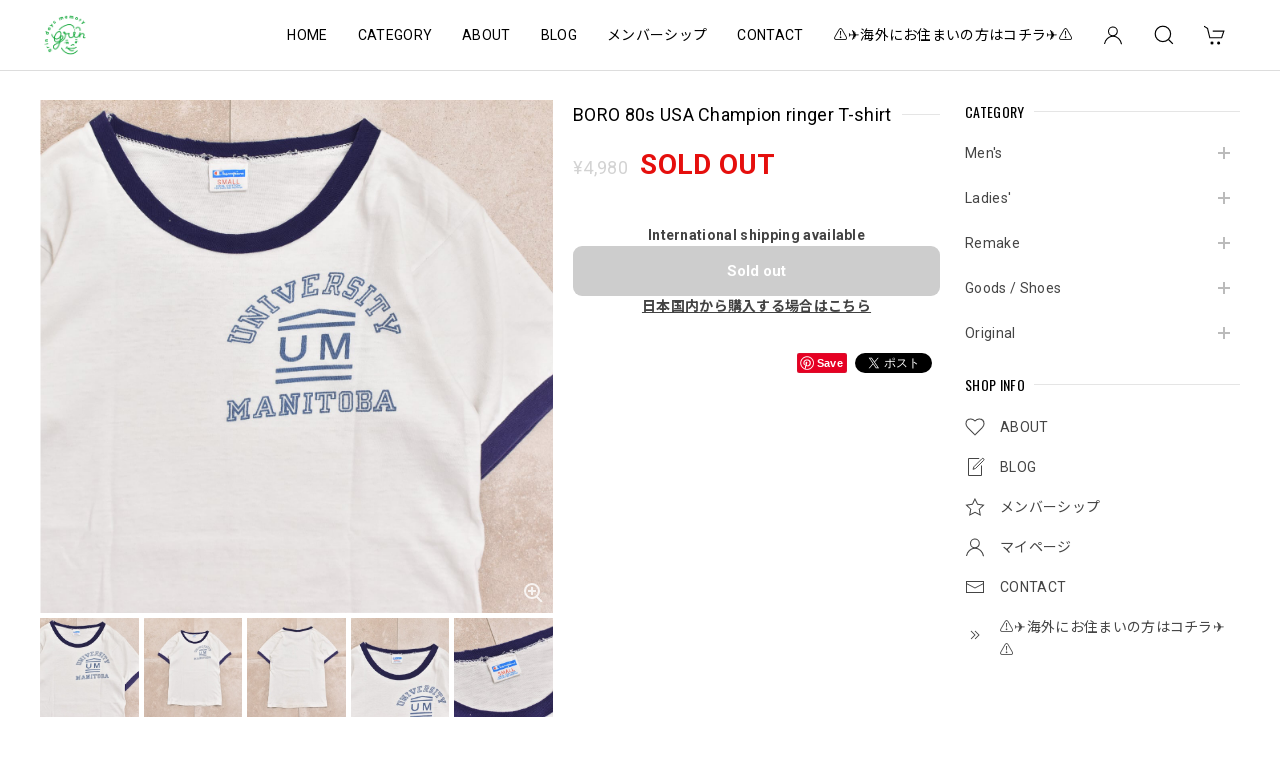

--- FILE ---
content_type: text/html; charset=UTF-8
request_url: https://shop.grin-days-memory.com/items/65580171/reviews?format=user&score=&page=1
body_size: 3878
content:
				<li class="review01__listChild">
			<figure class="review01__itemInfo">
				<a href="/items/125153168" class="review01__imgWrap">
					<img src="https://baseec-img-mng.akamaized.net/images/item/origin/b308a42cb0520c405d0c8c699675e7b7.jpg?imformat=generic&q=90&im=Resize,width=146,type=normal" alt="80～90s CB Sports シービースポーツ ネイティブ柄 ハーフジップ アノラック フリース ジャケット 幾何学模様 ジャンパー ナイロンライニング プルオーバー ブラック ヴィンテージ ビンテージ USA アメリカ古着 メンズXL～相当" class="review01__img">
				</a>
				<figcaption class="review01__item">
					<i class="review01__iconImg ico--good"></i>
					<p class="review01__itemName">80～90s CB Sports シービースポーツ ネイティブ柄 ハーフジップ アノラック フリース ジャケット 幾何学模様 ジャンパー ナイロンライニング プルオーバー ブラック ヴィンテージ ビンテージ USA アメリカ古着 メンズXL～相当</p>
										<time datetime="2026-01-15" class="review01__date">2026/01/15</time>
				</figcaption>
			</figure><!-- /.review01__itemInfo -->
								</li>
				<li class="review01__listChild">
			<figure class="review01__itemInfo">
				<a href="/items/128361584" class="review01__imgWrap">
					<img src="https://baseec-img-mng.akamaized.net/images/item/origin/7ff08eb170d8669007d2c5386c122157.jpg?imformat=generic&q=90&im=Resize,width=146,type=normal" alt="10s GAP ギャップ ビッグロゴ刺繍 ウールブレンド フェルト  6パネル キャップ 赤 レッド ヴィンテージ ビンテージ 古着 ユニセックスデザイン" class="review01__img">
				</a>
				<figcaption class="review01__item">
					<i class="review01__iconImg ico--good"></i>
					<p class="review01__itemName">10s GAP ギャップ ビッグロゴ刺繍 ウールブレンド フェルト  6パネル キャップ 赤 レッド ヴィンテージ ビンテージ 古着 ユニセックスデザイン</p>
										<time datetime="2026-01-13" class="review01__date">2026/01/13</time>
				</figcaption>
			</figure><!-- /.review01__itemInfo -->
								</li>
				<li class="review01__listChild">
			<figure class="review01__itemInfo">
				<a href="/items/129532470" class="review01__imgWrap">
					<img src="https://baseec-img-mng.akamaized.net/images/item/origin/c9d902b23ae4e22908a70584f0c62b6a.jpg?imformat=generic&q=90&im=Resize,width=146,type=normal" alt="70～80s USA製 LARRY LEVINE ラリーレヴァイン ヘリンボーンツイード 2way ウールロングコート ヴィンテージ ビンテージ アメリカ古着 レディースM相当" class="review01__img">
				</a>
				<figcaption class="review01__item">
					<i class="review01__iconImg ico--good"></i>
					<p class="review01__itemName">70～80s USA製 LARRY LEVINE ラリーレヴァイン ヘリンボーンツイード 2way ウールロングコート ヴィンテージ ビンテージ アメリカ古着 レディースM相当</p>
										<time datetime="2026-01-10" class="review01__date">2026/01/10</time>
				</figcaption>
			</figure><!-- /.review01__itemInfo -->
						<p class="review01__comment">商品説明に惚れて購入。こちらのお店は初めてでしたが、どの商品も痛みやポケットなど細部まで確認されている安心感がありました。梱包も丁寧にご対応いただきありがとうございます。また機会があればよろしくお願いいたします。</p>
								</li>
				<li class="review01__listChild">
			<figure class="review01__itemInfo">
				<a href="/items/130234612" class="review01__imgWrap">
					<img src="https://baseec-img-mng.akamaized.net/images/item/origin/11c1b068f05f15dca8c358a7c9d478fb.jpg?imformat=generic&q=90&im=Resize,width=146,type=normal" alt="60s～70s  Swedish Military スウェーデン軍 Weka ウール メルトン フード付き ロングコート デザインコート 北欧ヴィンテージ ビンテージ ヨーロッパ古着 レディース L～相当" class="review01__img">
				</a>
				<figcaption class="review01__item">
					<i class="review01__iconImg ico--good"></i>
					<p class="review01__itemName">60s～70s  Swedish Military スウェーデン軍 Weka ウール メルトン フード付き ロングコート デザインコート 北欧ヴィンテージ ビンテージ ヨーロッパ古着 レディース L～相当</p>
										<time datetime="2026-01-10" class="review01__date">2026/01/10</time>
				</figcaption>
			</figure><!-- /.review01__itemInfo -->
						<p class="review01__comment">キレイな状態でお届けいただきました。思いのほか重量感がありましたが、丈がちょうど良く、色や形も気に入りました。大切にたくさん着たいと思います！</p>
								</li>
				<li class="review01__listChild">
			<figure class="review01__itemInfo">
				<a href="/items/118571391" class="review01__imgWrap">
					<img src="https://baseec-img-mng.akamaized.net/images/item/origin/9e1b7efade6fe887f267ac4e98319daa.jpg?imformat=generic&q=90&im=Resize,width=146,type=normal" alt="90s USA製 JERZEES ジャージーズ 天使 エンジェル デザイン プリント アート スウェット トレーナー ホワイト ヴィンテージ ビンテージ アメリカ古着 メンズL～サイズ" class="review01__img">
				</a>
				<figcaption class="review01__item">
					<i class="review01__iconImg ico--good"></i>
					<p class="review01__itemName">90s USA製 JERZEES ジャージーズ 天使 エンジェル デザイン プリント アート スウェット トレーナー ホワイト ヴィンテージ ビンテージ アメリカ古着 メンズL～サイズ</p>
										<time datetime="2026-01-10" class="review01__date">2026/01/10</time>
				</figcaption>
			</figure><!-- /.review01__itemInfo -->
								</li>
				<li class="review01__listChild">
			<figure class="review01__itemInfo">
				<a href="/items/93620553" class="review01__imgWrap">
					<img src="https://baseec-img-mng.akamaized.net/images/item/origin/b4c2810f9a2f62538ae4041733de1628.jpg?imformat=generic&q=90&im=Resize,width=146,type=normal" alt="90s～ HARVARD SQUARE リバーシブル ベスト 企業ロゴ 刺繍 デザイン ヴィンテージ ビンテージ 古着 メンズ XLサイズ" class="review01__img">
				</a>
				<figcaption class="review01__item">
					<i class="review01__iconImg ico--good"></i>
					<p class="review01__itemName">90s～ HARVARD SQUARE リバーシブル ベスト 企業ロゴ 刺繍 デザイン ヴィンテージ ビンテージ 古着 メンズ XLサイズ</p>
										<time datetime="2026-01-10" class="review01__date">2026/01/10</time>
				</figcaption>
			</figure><!-- /.review01__itemInfo -->
								</li>
				<li class="review01__listChild">
			<figure class="review01__itemInfo">
				<a href="/items/121297581" class="review01__imgWrap">
					<img src="https://baseec-img-mng.akamaized.net/images/item/origin/41a3afe89e8f806c7daa1462ad373e2d.jpg?imformat=generic&q=90&im=Resize,width=146,type=normal" alt="90s Levi&#039;s リーバイス ヘビーフランネル チェックシャツ  赤タブ ミニチェック ネルシャツ 長袖シャツ ワーク 羽織り ヴィンテージ ビンテージ USA アメリカ古着 メンズL～相当" class="review01__img">
				</a>
				<figcaption class="review01__item">
					<i class="review01__iconImg ico--good"></i>
					<p class="review01__itemName">90s Levi&#039;s リーバイス ヘビーフランネル チェックシャツ  赤タブ ミニチェック ネルシャツ 長袖シャツ ワーク 羽織り ヴィンテージ ビンテージ USA アメリカ古着 メンズL～相当</p>
										<time datetime="2026-01-10" class="review01__date">2026/01/10</time>
				</figcaption>
			</figure><!-- /.review01__itemInfo -->
								</li>
				<li class="review01__listChild">
			<figure class="review01__itemInfo">
				<a href="/items/97310261" class="review01__imgWrap">
					<img src="https://baseec-img-mng.akamaized.net/images/item/origin/10c4dc0ce747a3fad278c4c810651646.jpg?imformat=generic&q=90&im=Resize,width=146,type=normal" alt="00s～ Woolrich ウールリッチ バイカラー デザイン ダウンベスト アウトドア  ヴィンテージ レッド ブラック 羽毛 アウター ジャケット ビンテージ 古着 メンズLLサイズ" class="review01__img">
				</a>
				<figcaption class="review01__item">
					<i class="review01__iconImg ico--good"></i>
					<p class="review01__itemName">00s～ Woolrich ウールリッチ バイカラー デザイン ダウンベスト アウトドア  ヴィンテージ レッド ブラック 羽毛 アウター ジャケット ビンテージ 古着 メンズLLサイズ</p>
										<time datetime="2026-01-10" class="review01__date">2026/01/10</time>
				</figcaption>
			</figure><!-- /.review01__itemInfo -->
								</li>
				<li class="review01__listChild">
			<figure class="review01__itemInfo">
				<a href="/items/128915731" class="review01__imgWrap">
					<img src="https://baseec-img-mng.akamaized.net/images/item/origin/0a45ecfe68aeab13d0f4922b2af244a6.jpg?imformat=generic&q=90&im=Resize,width=146,type=normal" alt="Remakeリメイク テキスタイル パッチワーク デザイン 再構築 ルーズシルエット ワイド カーゴパンツ バギー ツギハギ 古着 裏地付き ユニセックスデザイン W66～88cm" class="review01__img">
				</a>
				<figcaption class="review01__item">
					<i class="review01__iconImg ico--good"></i>
					<p class="review01__itemName">Remakeリメイク テキスタイル パッチワーク デザイン 再構築 ルーズシルエット ワイド カーゴパンツ バギー ツギハギ 古着 裏地付き ユニセックスデザイン W66～88cm</p>
										<time datetime="2026-01-10" class="review01__date">2026/01/10</time>
				</figcaption>
			</figure><!-- /.review01__itemInfo -->
								</li>
				<li class="review01__listChild">
			<figure class="review01__itemInfo">
				<a href="/items/130234624" class="review01__imgWrap">
					<img src="https://baseec-img-mng.akamaized.net/images/item/origin/1f8ffe4a1d487b2188ad7b6a96bc1991.jpg?imformat=generic&q=90&im=Resize,width=146,type=normal" alt="80s～90s イタリア製 Pita ITALY リアルファー 編み込み デザイン ニット ショールカラー カーディガン ジャケット ヴィンテージ ビンテージ 古着 レディースXL相当" class="review01__img">
				</a>
				<figcaption class="review01__item">
					<i class="review01__iconImg ico--good"></i>
					<p class="review01__itemName">80s～90s イタリア製 Pita ITALY リアルファー 編み込み デザイン ニット ショールカラー カーディガン ジャケット ヴィンテージ ビンテージ 古着 レディースXL相当</p>
										<time datetime="2026-01-09" class="review01__date">2026/01/09</time>
				</figcaption>
			</figure><!-- /.review01__itemInfo -->
						<p class="review01__comment">悩んでいましたが 買って大正解でした！
手触り着心地抜群です。
ありがとうございました。</p>
								</li>
				<li class="review01__listChild">
			<figure class="review01__itemInfo">
				<a href="/items/92633547" class="review01__imgWrap">
					<img src="https://baseec-img-mng.akamaized.net/images/item/origin/d9e31b9649937034da1e3ff55cd66bbe.jpg?imformat=generic&q=90&im=Resize,width=146,type=normal" alt="00s～ KNOX ROSE ハニカム編み モックネック プルオーバーニット コットン アクリル セーター ワインレット グレー USA アメリカ古着 メンズXLサイズ" class="review01__img">
				</a>
				<figcaption class="review01__item">
					<i class="review01__iconImg ico--good"></i>
					<p class="review01__itemName">00s～ KNOX ROSE ハニカム編み モックネック プルオーバーニット コットン アクリル セーター ワインレット グレー USA アメリカ古着 メンズXLサイズ</p>
										<time datetime="2026-01-06" class="review01__date">2026/01/06</time>
				</figcaption>
			</figure><!-- /.review01__itemInfo -->
						<p class="review01__comment">本日無事に届きました◎
丁寧な梱包、迅速な発送、更にお手紙まで入っていて、新年の仕事の疲れが吹き飛びました〜！また是非利用させて下さい！本当にありがとうございました◎</p>
								</li>
				<li class="review01__listChild">
			<figure class="review01__itemInfo">
				<a href="/items/125153182" class="review01__imgWrap">
					<img src="https://baseec-img-mng.akamaized.net/images/item/origin/316fefaa56761acef603ea0d55cc5c99.jpg?imformat=generic&q=90&im=Resize,width=146,type=normal" alt="90s 日本製 ROZEN yokohama ピッグスキン アート プリント レザーコート 本革 ロングコート 総柄 幾何学模様 フラワー レトロ Aライン ジャパンヴィンテージ ビンテージ 古着 レディースフリーサイズL～XL相当" class="review01__img">
				</a>
				<figcaption class="review01__item">
					<i class="review01__iconImg ico--good"></i>
					<p class="review01__itemName">90s 日本製 ROZEN yokohama ピッグスキン アート プリント レザーコート 本革 ロングコート 総柄 幾何学模様 フラワー レトロ Aライン ジャパンヴィンテージ ビンテージ 古着 レディースフリーサイズL～XL相当</p>
										<time datetime="2026-01-05" class="review01__date">2026/01/05</time>
				</figcaption>
			</figure><!-- /.review01__itemInfo -->
						<p class="review01__comment">思った通りの商品でした。丁寧に説明書きがしてあるので安心して購入出来ました。
丁寧な梱包もありがとうございます。</p>
								</li>
				<li class="review01__listChild">
			<figure class="review01__itemInfo">
				<a href="/items/116458428" class="review01__imgWrap">
					<img src="https://baseec-img-mng.akamaized.net/images/item/origin/baac701faaa29c12fb15b01846107831.jpg?imformat=generic&q=90&im=Resize,width=146,type=normal" alt="Remakeリメイク フラワーデザイン ラッセルレース ルーズシルエット イージーパンツ フローラル 花柄 パッチワーク オフホワイト 裏地付き W66～96cm" class="review01__img">
				</a>
				<figcaption class="review01__item">
					<i class="review01__iconImg ico--good"></i>
					<p class="review01__itemName">Remakeリメイク フラワーデザイン ラッセルレース ルーズシルエット イージーパンツ フローラル 花柄 パッチワーク オフホワイト 裏地付き W66～96cm</p>
										<time datetime="2026-01-05" class="review01__date">2026/01/05</time>
				</figcaption>
			</figure><!-- /.review01__itemInfo -->
								</li>
				<li class="review01__listChild">
			<figure class="review01__itemInfo">
				<a href="/items/128361598" class="review01__imgWrap">
					<img src="https://baseec-img-mng.akamaized.net/images/item/origin/2eb7c9a36085f55dac1f926c8976fbeb.jpg?imformat=generic&q=90&im=Resize,width=146,type=normal" alt="DeadStock 90s LOGO 7 ロゴセブン 1996 アトランタ五輪 聖火刺繍 デザイン スナップバック キャップ  ヴィンテージ ビンテージ USA アメリカ古着 ユニセックスデザイン" class="review01__img">
				</a>
				<figcaption class="review01__item">
					<i class="review01__iconImg ico--normal"></i>
					<p class="review01__itemName">DeadStock 90s LOGO 7 ロゴセブン 1996 アトランタ五輪 聖火刺繍 デザイン スナップバック キャップ  ヴィンテージ ビンテージ USA アメリカ古着 ユニセックスデザイン</p>
										<time datetime="2025-12-25" class="review01__date">2025/12/25</time>
				</figcaption>
			</figure><!-- /.review01__itemInfo -->
								</li>
				<li class="review01__listChild">
			<figure class="review01__itemInfo">
				<a href="/items/101083704" class="review01__imgWrap">
					<img src="https://baseec-img-mng.akamaized.net/images/item/origin/c4b57bf1569ff06ea7c0aadba593b28e.jpg?imformat=generic&q=90&im=Resize,width=146,type=normal" alt="90s カナダ製 MARKS &amp; SPENCER マークス&amp;スペンサー 2タック ワイドスラックス パンツ ヴィンテージ ルーズシルエット カーキ ビンテージ 古着 メンズ W30～31インチ相当" class="review01__img">
				</a>
				<figcaption class="review01__item">
					<i class="review01__iconImg ico--good"></i>
					<p class="review01__itemName">90s カナダ製 MARKS &amp; SPENCER マークス&amp;スペンサー 2タック ワイドスラックス パンツ ヴィンテージ ルーズシルエット カーキ ビンテージ 古着 メンズ W30～31インチ相当</p>
										<time datetime="2025-12-16" class="review01__date">2025/12/16</time>
				</figcaption>
			</figure><!-- /.review01__itemInfo -->
						<p class="review01__comment">無事に商品受取りました。
発送までの対応も早く丁寧にご対応いただきました。
古着はサイズ感に不安があり、中々購入に至らないのですが、商品紹介でスタッフさんの身長体重と着用した感じを記載いただいていたのが、とても参考になりました。
実際届いた商品もイメージ通りでとても気に入りました。
ありがとうございました‼︎</p>
								</li>
				<li class="review01__listChild">
			<figure class="review01__itemInfo">
				<a href="/items/116125953" class="review01__imgWrap">
					<img src="https://baseec-img-mng.akamaized.net/images/item/origin/90a0ef04222033f9e49fccc8772a1a28.jpg?imformat=generic&q=90&im=Resize,width=146,type=normal" alt="Vintage 2WAY レザーバッグ ショルダーバッグ バックパック 本革 サッチェル ブラウン ヴィンテージ ビンテージ 古着 メンズ" class="review01__img">
				</a>
				<figcaption class="review01__item">
					<i class="review01__iconImg ico--good"></i>
					<p class="review01__itemName">Vintage 2WAY レザーバッグ ショルダーバッグ バックパック 本革 サッチェル ブラウン ヴィンテージ ビンテージ 古着 メンズ</p>
										<time datetime="2025-12-15" class="review01__date">2025/12/15</time>
				</figcaption>
			</figure><!-- /.review01__itemInfo -->
						<p class="review01__comment">無事に受け取りました。
このレザーバックの前に好みのバックチャームを見つけ、合うバックを探していて目に止まり購入させていただきました。
手に取ってみて、色、形ドンピシャでした。
ショルダーだけじゃなく、リュック型にもなるのも素敵です。
ありがとうございました。</p>
								</li>
				<li class="review01__listChild">
			<figure class="review01__itemInfo">
				<a href="/items/125153176" class="review01__imgWrap">
					<img src="https://baseec-img-mng.akamaized.net/images/item/origin/5fa8d91da393625395fbde03125665a5.jpg?imformat=generic&q=90&im=Resize,width=146,type=normal" alt="Remake リメイク ハンドメイド デザイン パッチワーク キルト ショートジャケット アウター 再構築 ツギハギ 中綿入り カントリー 花柄 レディースL～XL相当" class="review01__img">
				</a>
				<figcaption class="review01__item">
					<i class="review01__iconImg ico--good"></i>
					<p class="review01__itemName">Remake リメイク ハンドメイド デザイン パッチワーク キルト ショートジャケット アウター 再構築 ツギハギ 中綿入り カントリー 花柄 レディースL～XL相当</p>
										<time datetime="2025-12-15" class="review01__date">2025/12/15</time>
				</figcaption>
			</figure><!-- /.review01__itemInfo -->
						<p class="review01__comment">想像以上の可愛さでした🌹大切に着ます！ありがとうございました😊</p>
								</li>
				<li class="review01__listChild">
			<figure class="review01__itemInfo">
				<a href="/items/126292968" class="review01__imgWrap">
					<img src="https://baseec-img-mng.akamaized.net/images/item/origin/a719874b70982b5d8b56db32dd0bce97.jpg?imformat=generic&q=90&im=Resize,width=146,type=normal" alt="80～90s INCATEX インカテックス モチーフデザイン アルパカ ウール ニット カーディガン セーター ペルー製 ハンドニット ベージュ  手編み ヴィンテージ ビンテージ 古着 レディースXL相当" class="review01__img">
				</a>
				<figcaption class="review01__item">
					<i class="review01__iconImg ico--good"></i>
					<p class="review01__itemName">80～90s INCATEX インカテックス モチーフデザイン アルパカ ウール ニット カーディガン セーター ペルー製 ハンドニット ベージュ  手編み ヴィンテージ ビンテージ 古着 レディースXL相当</p>
										<time datetime="2025-12-07" class="review01__date">2025/12/07</time>
				</figcaption>
			</figure><!-- /.review01__itemInfo -->
						<p class="review01__comment">今回も素敵なカーディガンを有難うございました！久しぶりに購入をさせていただいたのですが相変わらずご対応も速く、いつも心温まるメッセージカードをいただき買い物して良かったなぁ〜と嬉しくなります♪カーディガンも肌触りよく絵柄も素敵です。また次回宜しくお願いします😌</p>
								</li>
				<li class="review01__listChild">
			<figure class="review01__itemInfo">
				<a href="/items/123695344" class="review01__imgWrap">
					<img src="https://baseec-img-mng.akamaized.net/images/item/origin/88eb137b11a8d77e05f15d42bafe1ae9.jpg?imformat=generic&q=90&im=Resize,width=146,type=normal" alt="Remake リメイク ハンドメイド トワル・ド・ジュイ柄 テキスタイル バルーンシルエット イージーパンツ アンティーク調 再構築 ユニセックスサイズ ピンク ベージュ W67～104cm" class="review01__img">
				</a>
				<figcaption class="review01__item">
					<i class="review01__iconImg ico--good"></i>
					<p class="review01__itemName">Remake リメイク ハンドメイド トワル・ド・ジュイ柄 テキスタイル バルーンシルエット イージーパンツ アンティーク調 再構築 ユニセックスサイズ ピンク ベージュ W67～104cm</p>
										<time datetime="2025-11-30" class="review01__date">2025/11/30</time>
				</figcaption>
			</figure><!-- /.review01__itemInfo -->
						<p class="review01__comment">とても丁寧な対応で良かったです。
かわいいお洋服でテンションも上がります(o^^o)</p>
								</li>
				<li class="review01__listChild">
			<figure class="review01__itemInfo">
				<a href="/items/125153180" class="review01__imgWrap">
					<img src="https://baseec-img-mng.akamaized.net/images/item/origin/a6a7b1c152c34813efcf0ba297041be0.jpg?imformat=generic&q=90&im=Resize,width=146,type=normal" alt="Remake リメイク ルーズシルエット ジャガード クリスマス風景柄 デザイン ラグパンツ ブランケット パッチワーク イージーパンツ 再構築  コットン W66～92cm" class="review01__img">
				</a>
				<figcaption class="review01__item">
					<i class="review01__iconImg ico--good"></i>
					<p class="review01__itemName">Remake リメイク ルーズシルエット ジャガード クリスマス風景柄 デザイン ラグパンツ ブランケット パッチワーク イージーパンツ 再構築  コットン W66～92cm</p>
										<time datetime="2025-11-28" class="review01__date">2025/11/28</time>
				</figcaption>
			</figure><!-- /.review01__itemInfo -->
								</li>
		